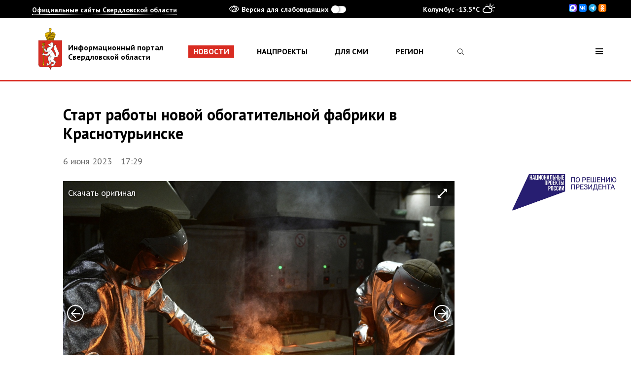

--- FILE ---
content_type: text/html; charset=UTF-8
request_url: https://xn--b1ag8a.xn--p1ai/news/photo/2009
body_size: 6240
content:
<!doctype html>
<html class="layout">
<head>
	<meta charset="utf-8">
	<title>Старт работы новой обогатительной фабрики в Краснотурьинске - Фоторепортажи - Информационный портал Свердловской области</title>
  <meta name="viewport" content="width=device-width, maximum-scale=1.0, minimum-scale=1.0, initial-scale=1.0, user-scalable=no, ya-title=#FFFFFF, ya-dock=fade">
	<meta property="og:type" content="profile"/>
<meta property="og:image" content="https://xn--b1ag8a.xn--p1ai/media/photogallery/6/6/66357bd09cca9d95fa7903bd04148bac.jpg"/>
<meta property="og:url" content="https://xn--b1ag8a.xn--p1ai/news/photo/2009"/>
<meta property="og:title" content="Старт работы новой обогатительной фабрики в Краснотурьинске"/>
<meta property="og:site_name" content="Информационный портал Свердловской области"/>
<meta property="og:description" content="Информационный портал Свердловской области"/>
<meta name="twitter:creator" content="@dipgubernator96"/>
<meta name="twitter:domain" content="xn--b1ag8a.xn--p1ai"/>
<meta name="twitter:title" content="Старт работы новой обогатительной фабрики в Краснотурьинске"/>
<meta name="twitter:description" content="Информационный портал Свердловской области"/>
<meta name="twitter:image" content="https://xn--b1ag8a.xn--p1ai/media/photogallery/6/6/66357bd09cca9d95fa7903bd04148bac.jpg"/>
<meta name="theme-color" content="#d92c22"/>
<link rel="icon" sizes="192x192" href="/android-chrome-192x192.png"/>
	<meta name="description" content="Информационный портал Свердловской области. Актуальные новости Свердловской области. Аккредитация СМИ. Точная погода."/>
	<meta name="keywords" content="информационный портал свердловской области новости муниципалитетов аккредитация СМИ губернатор департамент информационной политики сайт погода фоторепортажи видеосюдеты прямая трансляция"/>
<link rel="stylesheet" href="/static/bundle.css"/>

	<script src="/js/jquery-3.2.1.min.js"></script>
</head>
<body class="layout--body inner-page">
<header class="layout--top">
	<div class="layout--etui layout--etui-wide panel">
    <div class="layout--etui" id="mnav_cue_container">
      <div class="panel--container">
	      <div class="panel--mnav">
	<div id="mnav" class="mnav">
		<div class="mnav--main">
			<div class="mnav--top">
				<span class="mnav--toggle">Официальные сайты Свердловской области</span>
				<div class="mnav--spinner mnav_spinner">
					<div class="mnav_spinner--circle mnav_spinner--circle-1"></div>
					<div class="mnav_spinner--circle mnav_spinner--circle-2"></div>
					<div class="mnav_spinner--circle mnav_spinner--circle-3"></div>
					<div class="mnav_spinner--circle mnav_spinner--circle-4"></div>
					<div class="mnav_spinner--circle mnav_spinner--circle-5"></div>
					<div class="mnav_spinner--circle mnav_spinner--circle-6"></div>
					<div class="mnav_spinner--circle mnav_spinner--circle-7"></div>
					<div class="mnav_spinner--circle mnav_spinner--circle-8"></div>
					<div class="mnav_spinner--circle mnav_spinner--circle-9"></div>
					<div class="mnav_spinner--circle mnav_spinner--circle-10"></div>
					<div class="mnav_spinner--circle mnav_spinner--circle-11"></div>
					<div class="mnav_spinner--circle mnav_spinner--circle-12"></div>
				</div>
			</div>
		</div>
	</div>
</div>        <div class="panel--accessibility">
          <span class="panel--accessibility_icon" data-icon="ei-eye"></span>Версия для слабовидящих
          <label class="panel--accessibility_switch switch" for="accessibility-0" data-i-accessibility-switch><input class="switch--input" id="accessibility-0" type="checkbox" /><span class="switch--handle"></span></label>
        </div>
	      <a href="/region/weather/" class="panel--weather"></a>
<div class="panel--icons">
	

                    <a rel="nofollow" target="_blank" href="https://max.ru/svo196"><img src="/MAX-16x16.svg"/></a>
                    <a rel="nofollow" target="_blank" href="https://vk.com/svo196"><img src="/VK-16x16.svg"/></a>
                    <a rel="nofollow" target="_blank" href="https://t.me/miduralofficial"><img src="/TG-16x16.svg"/></a>
                    <a rel="nofollow" target="_blank" href="https://ok.ru/svo196"><img src="/OK-16x16.svg"/></a>

</div>
      </div>

	    <div class="panel--container panel--container-accessibility">
	<div class="panel--font_size accessibility">
		<span class="accessibility--title">Размер шрифта</span>
		<div class="accessibility--radio"><input class="accessibility--radio_input" id="accessibility-fz-m" name="accessibility-fz" type="radio" checked data-i-accessibility-fz="m" /><label class="accessibility--label" for="accessibility-fz-m">А</label></div>
		<div class="accessibility--radio accessibility--radio-fz-l"><input class="accessibility--radio_input" id="accessibility-fz-l" name="accessibility-fz" type="radio" data-i-accessibility-fz="l" /><label class="accessibility--label" for="accessibility-fz-l">А</label></div>
		<div class="accessibility--radio accessibility--radio-fz-xl"><input class="accessibility--radio_input" id="accessibility-fz-xl" name="accessibility-fz" type="radio" data-i-accessibility-fz="xl" /><label class="accessibility--label" for="accessibility-fz-xl">А</label></div>
	</div>
	<div class="panel--color accessibility">
		<span class="accessibility--title">Цвет текста</span>
		<div class="accessibility--radio accessibility--radio-c accessibility--radio-c-light"><input class="accessibility--radio_input" id="accessibility-c-light" name="accessibility-c" type="radio" checked data-i-accessibility-c="light" /><label class="accessibility--label" for="accessibility-c-light">ц</label></div>
		<div class="accessibility--radio accessibility--radio-c accessibility--radio-c-dark"><input class="accessibility--radio_input" id="accessibility-c-dark" name="accessibility-c" type="radio" data-i-accessibility-c="dark" /><label class="accessibility--label" for="accessibility-c-dark">ц</label></div>
		<div class="accessibility--radio accessibility--radio-c accessibility--radio-c-alt"><input class="accessibility--radio_input" id="accessibility-c-alt" name="accessibility-c" type="radio" data-i-accessibility-c="alt" /><label class="accessibility--label" for="accessibility-c-alt">ц</label></div>
	</div>
	<div class="panel--accessibility">
		<span class="panel--accessibility_icon" data-icon="ei-eye"></span>Версия для слабовидящих
		<label class="panel--accessibility_switch switch" for="accessibility-1" data-i-accessibility-switch><input class="switch--input" id="accessibility-1" type="checkbox" /><span class="switch--handle"></span></label>
	</div>
	<div class="panel--images accessibility">
		<span class="accessibility--title">Изображения</span>
		<div class="accessibility--radio_usual"><input class="accessibility--radio_input" id="accessibility-images-on" name="accessibility-images" type="radio" checked data-i-accessibility-images="on" /><label class="accessibility--label_usual" for="accessibility-images-on">Вкл.</label></div>
		<div class="accessibility--radio_usual"><input class="accessibility--radio_input" id="accessibility-images-off" name="accessibility-images" type="radio" data-i-accessibility-images="off" /><label class="accessibility--label_usual" for="accessibility-images-off">Выкл</label></div>
	</div>
</div>    </div>
  </div>

	<div class="header header-simple">
		<div class="layout--etui header--wrap">
			<a href="/" class="header--logo">
				<div class="logo logo-w_text">Информационный портал<br />Свердловской области</div>
			</a>

			<div class="header--menu">
	<div class="menu">
					<a class="menu--elem menu--elem-current" href="/news">Новости</a>
					<a class="menu--elem" href="/национальные-проекты">Нацпроекты</a>
					<a class="menu--elem" href="/smi">Для СМИ</a>
					<a class="menu--elem" href="/region">Регион</a>
			</div>
</div><div class="header--search" style="/*visibility: hidden;*/">
	<form class="search" action="/search/" data-i-search>
		<input type="hidden" name="searchid" value="2313127"/>
		<div class="search--toggle" data-i-search-toggle style="display: inline-block;">
			<span class="search--icon" data-icon="ei-search"></span>
		</div>
		<input class="search--input" type="text" name="text" data-i-search-input />
			</form>
</div>
<div class="header--nav">
	<div class="nav" data-i-open-header-site-map>
		<div class="nav--toggle" data-icon="ei-navicon"></div>
	</div>
</div>		</div>
	</div>

	<div class="header_site_map layout--etui layout--etui-wide" data-header-site>
	<div class="br br-dark"></div>
	<div class="layout--etui">
		<div class="header_site_map--close" data-i-close-header-site-map>
			<span class="header_site_map--close_icon" data-icon="ei-close"></span>
		</div>

		<div class="links">
			<div class="links--col search-into-menu">
				<div class="header--search" style="/*visibility: hidden;*/">
	<form class="search" action="/search/" data-i-search>
		<input type="hidden" name="searchid" value="2313127"/>
		<div class="search--toggle" data-i-search-toggle style="display: inline-block;">
			<span class="search--icon" data-icon="ei-search"></span>
		</div>
		<input class="search--input" type="text" name="text" data-i-search-input />
			</form>
</div>
			</div>

				<div class="links--col">
		<div class="links--elem links--elem-hilite">
			<a class="links--link" href="/news">Новости</a>
		</div>
						<div class="links--elem">
					<i class="fa fa-camera"></i>					<a class="links--link" href="/news/photo">Фоторепортажи</a>
				</div>
			<!--
				<div class="links--elem links--elem-hilite" style="padding-top: 10px;">
					<a class="links--link" href="/"></a>
				</div>
			-->	</div>
		<div class="links--col">
		<div class="links--elem links--elem-hilite">
			<a class="links--link" href="/национальные-проекты">Нацпроекты</a>
		</div>
						<div class="links--elem">
										<a class="links--link" href="/национальные-проекты/молодежь">Молодежь и дети</a>
				</div>
							<div class="links--elem">
										<a class="links--link" href="/национальные-проекты/семья">Семья</a>
				</div>
							<div class="links--elem">
										<a class="links--link" href="/национальные-проекты/кадры">Кадры</a>
				</div>
							<div class="links--elem">
										<a class="links--link" href="/национальные-проекты/жизнь">Продолжительная и активная жизнь</a>
				</div>
							<div class="links--elem">
										<a class="links--link" href="/национальные-проекты/инфраструктура">Инфраструктура для жизни</a>
				</div>
							<div class="links--elem">
										<a class="links--link" href="/национальные-проекты/экология">Экологическое благополучие</a>
				</div>
							<div class="links--elem">
										<a class="links--link" href="/национальные-проекты/туризм">Туризм и гостеприимство</a>
				</div>
							<div class="links--elem">
										<a class="links--link" href="/национальные-проекты/экономика">Эффективная и конкурентная экономика</a>
				</div>
							<div class="links--elem">
										<a class="links--link" href="/национальные-проекты/экспорт">Международная кооперация и экспорт</a>
				</div>
							<div class="links--elem">
										<a class="links--link" href="/национальные-проекты/цифра">Экономика данных и цифровая трансформация государства</a>
				</div>
							<div class="links--elem">
										<a class="links--link" href="/национальные-проекты/транспорт">Эффективная транспортная система</a>
				</div>
							<div class="links--elem">
										<a class="links--link" href="/национальные-проекты/здоровье">Новые технологии сбережения здоровья</a>
				</div>
							<div class="links--elem">
										<a class="links--link" href="/национальные-проекты/беспилотники">Беспилотные авиационные системы</a>
				</div>
							<div class="links--elem">
										<a class="links--link" href="/национальные-проекты/атом">Новые атомные и энергетические технологии</a>
				</div>
							<div class="links--elem">
										<a class="links--link" href="/национальные-проекты/химия">Новые материалы и химия</a>
				</div>
							<div class="links--elem">
										<a class="links--link" href="/национальные-проекты/мобильность">Промышленное обеспечение транспортной мобильности</a>
				</div>
							<div class="links--elem">
										<a class="links--link" href="/национальные-проекты/производство">Средства производства и автоматизации</a>
				</div>
							<div class="links--elem">
										<a class="links--link" href="/национальные-проекты/продовольствие">Технологическое обеспечение продовольственной безопасности</a>
				</div>
			<!--
				<div class="links--elem links--elem-hilite" style="padding-top: 10px;">
					<a class="links--link" href="/"></a>
				</div>
			-->	</div>
		<div class="links--col">
		<div class="links--elem links--elem-hilite">
			<a class="links--link" href="/smi">Для СМИ</a>
		</div>
						<div class="links--elem">
										<a class="links--link" href="/smi/announcement">Анонсы</a>
				</div>
							<div class="links--elem">
										<a class="links--link" href="/smi/contacts">Контакты</a>
				</div>
							<div class="links--elem">
										<a class="links--link" href="/smi/konkurs">Конкурсы и информация для СМИ</a>
				</div>
			<!--
				<div class="links--elem links--elem-hilite" style="padding-top: 10px;">
					<a class="links--link" href="/"></a>
				</div>
			-->	</div>
		<div class="links--col">
		<div class="links--elem links--elem-hilite">
			<a class="links--link" href="/region">Регион</a>
		</div>
						<div class="links--elem">
										<a class="links--link" href="/region/municipalities">Муниципалитеты</a>
				</div>
							<div class="links--elem">
										<a class="links--link" href="/region/peoples-ural">Народы Урала</a>
				</div>
							<div class="links--elem">
					<i class="fa Example of thermometer-three-qua"></i>					<a class="links--link" href="/region/weather">Погода</a>
				</div>
			<!--
				<div class="links--elem links--elem-hilite" style="padding-top: 10px;">
					<a class="links--link" href="/"></a>
				</div>
			-->	</div>
		<div class="links--col">
		<div class="links--elem links--elem-hilite">
			<a class="links--link" href="/department">Департамент</a>
		</div>
		<!--
				<div class="links--elem links--elem-hilite" style="padding-top: 10px;">
					<a class="links--link" href="/"></a>
				</div>
			-->	</div>
			</div>

					<div class="links gray">
								<div class="links--col">
											<div class="links--elem">
							<i class="fa fa-max"></i>							<a class="links--link" rel="nofollow" target="_blank" href="https://max.ru/svo196">MAX</a>
						</div>
									</div>
								<div class="links--col">
									</div>
								<div class="links--col">
									</div>
								<div class="links--col">
									</div>
							</div>
		
	</div>
</div></header>
<main class="layout--main">
	<div class="br"></div>
	<div class="layout--etui">
		<div class="text_grid">
			<div class="text_grid--main">
				<div class="text--h1">Старт работы новой обогатительной фабрики в Краснотурьинске</div>
			</div>
			<aside class="text_grid--left"></aside>
			<aside class="text_grid--right"></aside>
		</div>
	</div>
	<div class="layout--etui">
		<div class="text_grid">
			<div class="text_grid--main">
				<div class="article">
					<div class="article--info">
						6 июня 2023&emsp;17:29						<span class="article--info_segment"></span>
						<br/>
						<br/>
					</div>
					<div class="article--photos">
						<div class="exposure" data-i-exposure-container>
							<div class="exposure--wrap">
								<div class="exposure--heading">Старт работы новой обогатительной фабрики в Краснотурьинске</div>
								<div class="exposure--cp">06.06.2023<span class="exposure--cp_segment"></span></div>
								<div class="exposure--arrow exposure--arrow-prev" data-i-exposure-arrow-prev>
									<div class="exposure--arrow_icon" data-icon="ei-arrow-left"></div>
								</div>
								<div class="exposure--arrow exposure--arrow-next" data-i-exposure-arrow-next>
									<div class="exposure--arrow_icon" data-icon="ei-arrow-right"></div>
								</div>
								<div class="exposure--expand" data-i-exposure-expand>
									<svg class="exposure--expand_icon" version="1.1" id="Layer_1" xmlns="http://www.w3.org/2000/svg" xmlns:xlink="http://www.w3.org/1999/xlink" x="0" y="0" width="512" height="512" viewBox="0 0 512 512" xml:space="preserve" enable-background="new 0 0 512 512"><polygon points="288,96 337.9,145.9 274,209.7 274,209.7 145.9,337.9 96,288 96,416 224,416 174.1,366.1 357.4,182.9 366.1,174.1 416,224 416,96"/></svg>
								</div>
								<div class="exposure--close" data-i-exposure-close>
									<div class="exposure--close_icon" data-icon="ei-close"></div>
								</div>
								<div class="exposure--container" data-i-exposure>
																			<div class="exposure--item">
											<div class="exp_photo" style="background-image: url('/media/photogallery/6/6/66357bd09cca9d95fa7903bd04148bac.jpg');"></div>
										</div>
																			<div class="exposure--item">
											<div class="exp_photo" style="background-image: url('/media/photogallery/a/2/a2aa453e8f7b1f298fc13e736108ce30.jpg');"></div>
										</div>
																			<div class="exposure--item">
											<div class="exp_photo" style="background-image: url('/media/photogallery/2/1/212d3389591075a5ed11f77451b6f0aa.jpg');"></div>
										</div>
																			<div class="exposure--item">
											<div class="exp_photo" style="background-image: url('/media/photogallery/5/2/526bc4237e9f46f6686cb43adf90ab49.jpg');"></div>
										</div>
																			<div class="exposure--item">
											<div class="exp_photo" style="background-image: url('/media/photogallery/0/8/08142d7921fe22dc497de8af183342cf.jpg');"></div>
										</div>
																			<div class="exposure--item">
											<div class="exp_photo" style="background-image: url('/media/photogallery/b/8/b85b047cd11c1ffb43c2f74a05d54492.jpg');"></div>
										</div>
																	</div>

								<div class="exposure--nav">
									<div class="exposure_nav">
										<div class="exposure_nav--arrow exposure_nav--arrow-prev" data-i-exposure-nav-arrow-prev>
											<div class="exposure_nav--arrow_icon" data-icon="ei-chevron-left"></div>

										</div>
										<div class="exposure_nav--arrow exposure_nav--arrow-next" data-i-exposure-nav-arrow-next>
											<div class="exposure_nav--arrow_icon" data-icon="ei-chevron-right"></div>
										</div>
										<div class="exposure_nav--container" data-i-exposure-nav>
																							<div class="exposure_nav--item">
													<div class="exp_photo" style="background-image: url('/media/photogallery/6/6/66357bd09cca9d95fa7903bd04148bac.jpg');"></div>
												</div>
																							<div class="exposure_nav--item">
													<div class="exp_photo" style="background-image: url('/media/photogallery/a/2/a2aa453e8f7b1f298fc13e736108ce30.jpg');"></div>
												</div>
																							<div class="exposure_nav--item">
													<div class="exp_photo" style="background-image: url('/media/photogallery/2/1/212d3389591075a5ed11f77451b6f0aa.jpg');"></div>
												</div>
																							<div class="exposure_nav--item">
													<div class="exp_photo" style="background-image: url('/media/photogallery/5/2/526bc4237e9f46f6686cb43adf90ab49.jpg');"></div>
												</div>
																							<div class="exposure_nav--item">
													<div class="exp_photo" style="background-image: url('/media/photogallery/0/8/08142d7921fe22dc497de8af183342cf.jpg');"></div>
												</div>
																							<div class="exposure_nav--item">
													<div class="exp_photo" style="background-image: url('/media/photogallery/b/8/b85b047cd11c1ffb43c2f74a05d54492.jpg');"></div>
												</div>
																					</div>
									</div>
								</div>
								<div class="exposure--download">Скачать оригинал</div>
							</div>
						</div>
					</div>

					
											<br/>
						<br/>						<h2>Новости по теме:</h2>
													<a class="news_link" href="/news/21008">
								<div class="news_link--title">Евгений Куйвашев дал старт работе новой обогатительной фабрики в Краснотурьинске</div>
								<div class="news_link--extra">6 июня 2023 17:21</div>
							</a>

							<!--<p><a href=""></a> </p>-->
															</div>
			</div>

			<aside class="text_grid--left">
	<div class="sc_buttons sticky">
        	</div>
</aside>

<aside class="text_grid--right">
	<div class="sticky ad-block">
			<a href="/национальные-проекты" target="_blank">
			<div class="ad">
				<img src="/media/rightbanner/rb_10_image.jpg?time=1706692724" title="Национальные проекты" alt="Национальные проекты"/>
			</div>
		</a>
	</div>
</aside>		</div>
	</div>
</main>
<footer class="layout--footer footer">
	<div class="layout--etui">
		<div class="links">
			<div class="links--col">
								<div class="links--elem links--elem-hilite">
					<a class="links--link" href="http://www.midural.ru" rel="nofollow" target="_blank">Сайт правительства</a>
				</div>
				<div class="links--elem links--elem-hilite">
					<a class="links--link" href="http://gubernator96.ru" rel="nofollow" target="_blank">Сайт губернатора</a>
				</div>
				<div class="links--elem links--elem-hilite">
					<a class="links--link" href="http://open.midural.ru" rel="nofollow" target="_blank">Открытые данные</a>
				</div>
				<div class="links--elem links--elem-hilite">
					<a class="links--link" href="http://66.gosuslugi.ru/pgu" rel="nofollow" target="_blank">Электронные услуги</a>
				</div>
				<div class="links--elem links--elem-hilite">
					<a class="links--link" href="/feedback">Обратная связь</a>
				</div>
			</div>

				<div class="links--col">
		<div class="links--elem links--elem-hilite">
			<a class="links--link" href="/news">Новости</a>
		</div>
						<div class="links--elem">
					<i class="fa fa-camera"></i>					<a class="links--link" href="/news/photo">Фоторепортажи</a>
				</div>
			<!--
				<div class="links--elem links--elem-hilite" style="padding-top: 10px;">
					<a class="links--link" href="/"></a>
				</div>
			-->	</div>
		<div class="links--col">
		<div class="links--elem links--elem-hilite">
			<a class="links--link" href="/национальные-проекты">Нацпроекты</a>
		</div>
						<div class="links--elem">
										<a class="links--link" href="/национальные-проекты/молодежь">Молодежь и дети</a>
				</div>
							<div class="links--elem">
										<a class="links--link" href="/национальные-проекты/семья">Семья</a>
				</div>
							<div class="links--elem">
										<a class="links--link" href="/национальные-проекты/кадры">Кадры</a>
				</div>
							<div class="links--elem">
										<a class="links--link" href="/национальные-проекты/жизнь">Продолжительная и активная жизнь</a>
				</div>
							<div class="links--elem">
										<a class="links--link" href="/национальные-проекты/инфраструктура">Инфраструктура для жизни</a>
				</div>
							<div class="links--elem">
										<a class="links--link" href="/национальные-проекты/экология">Экологическое благополучие</a>
				</div>
							<div class="links--elem">
										<a class="links--link" href="/национальные-проекты/туризм">Туризм и гостеприимство</a>
				</div>
							<div class="links--elem">
										<a class="links--link" href="/национальные-проекты/экономика">Эффективная и конкурентная экономика</a>
				</div>
							<div class="links--elem">
										<a class="links--link" href="/национальные-проекты/экспорт">Международная кооперация и экспорт</a>
				</div>
							<div class="links--elem">
										<a class="links--link" href="/национальные-проекты/цифра">Экономика данных и цифровая трансформация государства</a>
				</div>
							<div class="links--elem">
										<a class="links--link" href="/национальные-проекты/транспорт">Эффективная транспортная система</a>
				</div>
							<div class="links--elem">
										<a class="links--link" href="/национальные-проекты/здоровье">Новые технологии сбережения здоровья</a>
				</div>
							<div class="links--elem">
										<a class="links--link" href="/национальные-проекты/беспилотники">Беспилотные авиационные системы</a>
				</div>
							<div class="links--elem">
										<a class="links--link" href="/национальные-проекты/атом">Новые атомные и энергетические технологии</a>
				</div>
							<div class="links--elem">
										<a class="links--link" href="/национальные-проекты/химия">Новые материалы и химия</a>
				</div>
							<div class="links--elem">
										<a class="links--link" href="/национальные-проекты/мобильность">Промышленное обеспечение транспортной мобильности</a>
				</div>
							<div class="links--elem">
										<a class="links--link" href="/национальные-проекты/производство">Средства производства и автоматизации</a>
				</div>
							<div class="links--elem">
										<a class="links--link" href="/национальные-проекты/продовольствие">Технологическое обеспечение продовольственной безопасности</a>
				</div>
			<!--
				<div class="links--elem links--elem-hilite" style="padding-top: 10px;">
					<a class="links--link" href="/"></a>
				</div>
			-->	</div>
		<div class="links--col">
		<div class="links--elem links--elem-hilite">
			<a class="links--link" href="/smi">Для СМИ</a>
		</div>
						<div class="links--elem">
										<a class="links--link" href="/smi/announcement">Анонсы</a>
				</div>
							<div class="links--elem">
										<a class="links--link" href="/smi/contacts">Контакты</a>
				</div>
							<div class="links--elem">
										<a class="links--link" href="/smi/konkurs">Конкурсы и информация для СМИ</a>
				</div>
			<!--
				<div class="links--elem links--elem-hilite" style="padding-top: 10px;">
					<a class="links--link" href="/"></a>
				</div>
			-->	</div>
		<div class="links--col">
		<div class="links--elem links--elem-hilite">
			<a class="links--link" href="/region">Регион</a>
		</div>
						<div class="links--elem">
										<a class="links--link" href="/region/municipalities">Муниципалитеты</a>
				</div>
							<div class="links--elem">
										<a class="links--link" href="/region/peoples-ural">Народы Урала</a>
				</div>
							<div class="links--elem">
					<i class="fa Example of thermometer-three-qua"></i>					<a class="links--link" href="/region/weather">Погода</a>
				</div>
			<!--
				<div class="links--elem links--elem-hilite" style="padding-top: 10px;">
					<a class="links--link" href="/"></a>
				</div>
			-->	</div>
		<div class="links--col">
		<div class="links--elem links--elem-hilite">
			<a class="links--link" href="/department">Департамент</a>
		</div>
		<!--
				<div class="links--elem links--elem-hilite" style="padding-top: 10px;">
					<a class="links--link" href="/"></a>
				</div>
			-->	</div>
	
		</div>

		<div class="footer--separator"></div>
		<div class="footer--meta">
			<div class="footer--contacts footer--col">
				<div class="footer--logo">
					<div class="logo"></div>
					Департамент информационной политики
					<br/>
					Свердловской области
					<br/>
					620031, г. Екатеринбург, пл. Октябрьская, 1
					<br/>
					Тел.: <a class="link link-inherit link-no_under" href="tel:+73433120084">+7 (343) 312-00-84</a>
					<br/>
				</div>
			</div>

			<div class="footer--social footer--col">

              
      <div class="footer--icons-oblast">Свердловская&nbsp;область:&nbsp;
                    <a rel="nofollow" target="_blank" href="https://max.ru/svo196"><img src="/MAX-25x25.svg"/></a>
                    <a rel="nofollow" target="_blank" href="https://vk.com/svo196"><img src="/VK-25x25.svg"/></a>
                    <a rel="nofollow" target="_blank" href="https://t.me/miduralofficial"><img src="/TG-25x25.svg"/></a>
                    <a rel="nofollow" target="_blank" href="https://ok.ru/svo196"><img src="/OK-25x25.svg"/></a>


            <!--    <a rel="nofollow" target="_blank" href="https://vk.com/svo196">
                        <div class="panel--icon panel--icon-vk" data-icon="ei-sc-vk"></div>
                    </a>
                    <a rel="nofollow" target="_blank" href="https://t.me/miduralofficial"><div class="panel--icon" data-icon="ei-sc-telegram"></div></a>
                    <a rel="nofollow" target="_blank" href="https://ok.ru/svo196"><div class="panel--icon" data-icon="ei-sc-odnoklassniki"></div></a>-->




                 
                    </div>
                  
					<!--<a class="footer--icon" data-icon="ei-sc-telegram" target="_blank" href="#"></a>
					<a class="footer--icon" data-icon="ei-sc-youtube" target="_blank" href="#"></a>
					<a class="footer--icon" data-icon="ei-sc-instagram" target="_blank" href="#"></a>
					<a class="footer--icon" data-icon="ei-share-google" target="_blank" href="#"></a>-->
				</div>
				<form class="footer--subscribe form" action="/subscribe" method="post">
	<label class="form--label" for="subscribe">Подписка на новости</label>
	<div class="form--field">
		<input class="form--input form--input-size-s" id="subscribe" type="email" name="subscribe" placeholder="Введите вашу почту">
		<button class="button button-size-s" type="submit">Подписаться</button>
	</div>
	<div class="footer--subscribe_disclamer">Нажимая на&nbsp;кнопку, вы&nbsp;даёте <a class="link link-hilite link-no_under" href="/privacy" target="_blank">согласие</a> на&nbsp;обработку своих персональных данных</div>
</form>			</div>

					</div>
		<div class="footer--separator"></div>
		<div class="footer--cp">2026&nbsp;&copy;&nbsp;Информационный портал Свердловской области. При использовании материалов ссылка на сайт обязательна. <!--Все материалы сайта доступны по лицензии: <a href="http://creativecommons.org/licenses/by/4.0/deed.ru" class="link link-hilite link-no_under" rel="nofollow" target="_blank">Creative Commons Attribution 4.0 International</a>--></div>
	</div>
</footer>
<link rel="stylesheet" href="/css/weather-icons.min.css"/><link rel="stylesheet" href="/css/font-awesome.min.css"/><script src="//cdnjs.cloudflare.com/ajax/libs/bluebird/3.5.1/bluebird.min.js" type="text/javascript"></script><script src="/js/mnav/mnav_init.js" type="text/javascript"></script><script src="/js/slick.min.js"></script>
<script src="/js/jquery.isOnScreen.js"></script>
<script src="/static/bundle.js"></script>
<script src="/js/weather.js"></script>
<link rel="stylesheet" href="/css/after.css?rel=201908151844"/>

<!-- Yandex.Metrika counter --> <script type="text/javascript" > </script> <noscript><div><img src="https://mc.yandex.ru/watch/47016051" style="position:absolute; left:-9999px;" alt="" /></div></noscript> <!-- /Yandex.Metrika counter -->

<div id="li-container" style="display: none">
<!--LiveInternet counter--><script type="text/javascript">
		function ShowLI() {
			document.getElementById("li-container").innerHTML = "<a href='//www.liveinternet.ru/click;svo96' " +
				"target=_blank><img src='//counter.yadro.ru/hit;svo96?t44.2;r" +
				escape(document.referrer) + ((typeof(screen) == "undefined") ? "" :
					";s" + screen.width + "*" + screen.height + "*" + (screen.colorDepth ?
					screen.colorDepth : screen.pixelDepth)) + ";u" + escape(document.URL) +
				";h" + escape(document.title.substring(0, 150)) + ";" + Math.random() +
				"' alt='' title='LiveInternet' " +
				"border='0' width='31' height='31'><\/a>";
		}
</script><!--/LiveInternet-->
</div>

<script type="text/javascript">
	setTimeout(function(){
		ShowLI();

		(function (d, w, c) { (w[c] = w[c] || []).push(function() { try { w.yaCounter47016051 = new Ya.Metrika({ id:47016051, clickmap:true, trackLinks:true, accurateTrackBounce:true, webvisor:true }); } catch(e) { } }); var n = d.getElementsByTagName("script")[0], s = d.createElement("script"), f = function () { n.parentNode.insertBefore(s, n); }; s.type = "text/javascript"; s.async = true; s.src = "https://mc.yandex.ru/metrika/watch.js"; if (w.opera == "[object Opera]") { d.addEventListener("DOMContentLoaded", f, false); } else { f(); } })(document, window, "yandex_metrika_callbacks");

		(function(d, t, p) { var j = d.createElement(t); j.async = true; j.type = "text/javascript"; j.src = ("https:" == p ? "https:" : "http:") + "//stat.sputnik.ru/cnt.js"; var s = d.getElementsByTagName(t)[0]; s.parentNode.insertBefore(j, s); })(document, "script", document.location.protocol);
	}, 3000);
</script></body>
</html>


--- FILE ---
content_type: application/javascript; charset=utf-8
request_url: https://xn--b1ag8a.xn--p1ai/js/mnav/mnav_init.js
body_size: 2722
content:
!function(e){function n(t){if(r[t])return r[t].exports;var a=r[t]={exports:{},id:t,loaded:!1};return e[t].call(a.exports,a,a.exports,n),a.loaded=!0,a.exports}var t=window.webpackJsonp;window.webpackJsonp=function(r,i){for(var o,s,c=0,l=[];c<r.length;c++)s=r[c],a[s]&&l.push.apply(l,a[s]),a[s]=0;for(o in i)Object.prototype.hasOwnProperty.call(i,o)&&(e[o]=i[o]);for(t&&t(r,i);l.length;)l.shift().call(null,n)};var r={},a={1:0};return n.e=function(e,t){if(0===a[e])return t.call(null,n);if(void 0!==a[e])a[e].push(t);else{a[e]=[t];var r=document.getElementsByTagName("head")[0],i=document.createElement("script");i.type="text/javascript",i.charset="utf-8",i.async=!0,i.src=n.p+"mnav_bundle.js",r.appendChild(i)}},n.m=e,n.c=r,n.p="/js/mnav/",n(0)}({0:function(e,n,t){e.exports=t(93)},53:function(e,n){e.exports=function(){var e=[];return e.toString=function(){for(var e=[],n=0;n<this.length;n++){var t=this[n];t[2]?e.push("@media "+t[2]+"{"+t[1]+"}"):e.push(t[1])}return e.join("")},e.i=function(n,t){"string"==typeof n&&(n=[[null,n,""]]);for(var r={},a=0;a<this.length;a++){var i=this[a][0];"number"==typeof i&&(r[i]=!0)}for(a=0;a<n.length;a++){var o=n[a];"number"==typeof o[0]&&r[o[0]]||(t&&!o[2]?o[2]=t:t&&(o[2]="("+o[2]+") and ("+t+")"),e.push(o))}},e}},88:function(e,n,t){function r(e,n){for(var t=0;t<e.length;t++){var r=e[t],a=m[r.id];if(a){a.refs++;for(var i=0;i<a.parts.length;i++)a.parts[i](r.parts[i]);for(;i<r.parts.length;i++)a.parts.push(l(r.parts[i],n))}else{for(var o=[],i=0;i<r.parts.length;i++)o.push(l(r.parts[i],n));m[r.id]={id:r.id,refs:1,parts:o}}}}function a(e){for(var n=[],t={},r=0;r<e.length;r++){var a=e[r],i=a[0],o=a[1],s=a[2],c=a[3],l={css:o,media:s,sourceMap:c};t[i]?t[i].parts.push(l):n.push(t[i]={id:i,parts:[l]})}return n}function i(e,n){var t=b(),r=y[y.length-1];if("top"===e.insertAt)r?r.nextSibling?t.insertBefore(n,r.nextSibling):t.appendChild(n):t.insertBefore(n,t.firstChild),y.push(n);else{if("bottom"!==e.insertAt)throw new Error("Invalid value for parameter 'insertAt'. Must be 'top' or 'bottom'.");t.appendChild(n)}}function o(e){e.parentNode.removeChild(e);var n=y.indexOf(e);n>=0&&y.splice(n,1)}function s(e){var n=document.createElement("style");return n.type="text/css",i(e,n),n}function c(e){var n=document.createElement("link");return n.rel="stylesheet",i(e,n),n}function l(e,n){var t,r,a;if(n.singleton){var i=g++;t=h||(h=s(n)),r=f.bind(null,t,i,!1),a=f.bind(null,t,i,!0)}else e.sourceMap&&"function"==typeof URL&&"function"==typeof URL.createObjectURL&&"function"==typeof URL.revokeObjectURL&&"function"==typeof Blob&&"function"==typeof btoa?(t=c(n),r=d.bind(null,t),a=function(){o(t),t.href&&URL.revokeObjectURL(t.href)}):(t=s(n),r=p.bind(null,t),a=function(){o(t)});return r(e),function(n){if(n){if(n.css===e.css&&n.media===e.media&&n.sourceMap===e.sourceMap)return;r(e=n)}else a()}}function f(e,n,t,r){var a=t?"":r.css;if(e.styleSheet)e.styleSheet.cssText=w(n,a);else{var i=document.createTextNode(a),o=e.childNodes;o[n]&&e.removeChild(o[n]),o.length?e.insertBefore(i,o[n]):e.appendChild(i)}}function p(e,n){var t=n.css,r=n.media;if(r&&e.setAttribute("media",r),e.styleSheet)e.styleSheet.cssText=t;else{for(;e.firstChild;)e.removeChild(e.firstChild);e.appendChild(document.createTextNode(t))}}function d(e,n){var t=n.css,r=n.sourceMap;r&&(t+="\n/*# sourceMappingURL=data:application/json;base64,"+btoa(unescape(encodeURIComponent(JSON.stringify(r))))+" */");var a=new Blob([t],{type:"text/css"}),i=e.href;e.href=URL.createObjectURL(a),i&&URL.revokeObjectURL(i)}var m={},u=function(e){var n;return function(){return"undefined"==typeof n&&(n=e.apply(this,arguments)),n}},v=u(function(){return/msie [6-9]\b/.test(self.navigator.userAgent.toLowerCase())}),b=u(function(){return document.head||document.getElementsByTagName("head")[0]}),h=null,g=0,y=[];e.exports=function(e,n){n=n||{},"undefined"==typeof n.singleton&&(n.singleton=v()),"undefined"==typeof n.insertAt&&(n.insertAt="bottom");var t=a(e);return r(t,n),function(e){for(var i=[],o=0;o<t.length;o++){var s=t[o],c=m[s.id];c.refs--,i.push(c)}if(e){var l=a(e);r(l,n)}for(var o=0;o<i.length;o++){var c=i[o];if(0===c.refs){for(var f=0;f<c.parts.length;f++)c.parts[f]();delete m[c.id]}}}};var w=function(){var e=[];return function(n,t){return e[n]=t,e.filter(Boolean).join("\n")}}()},93:function(e,n,t){"use strict";t(169);var r="mnav_cue_container",a=document.getElementById("mnav"),i=a.querySelector(".mnav--main"),o=a.querySelector(".mnav--toggle");o.addEventListener("click",function(){i.className+=" mnav--main-loading",t.e(0,function(e){var n=t(89),a=n.initializeMnav;a(r)})})},94:function(e,n,t){n=e.exports=t(53)(),n.push([e.id,'#mnav_cue_container{position:relative}.mnav--main{position:absolute;z-index:14;top:0;right:0;left:0;box-sizing:border-box;-webkit-user-select:none;-moz-user-select:none;-ms-user-select:none;user-select:none}.mnav--top{position:relative;padding:0 15px}.mnav--toggle{font-size:14px;line-height:40px;cursor:pointer;white-space:nowrap;color:#fff;border-bottom:1px dotted}.mnav--wrap{display:none;clear:both;overflow:hidden;padding-bottom:20px;background-color:#fff}.mnav--main-menu_on .mnav--overlay{position:fixed;z-index:-1;top:0;right:0;bottom:0;left:0;background-color:hsla(0,0%,50%,.5)}.mnav--main-menu_on .mnav--top{float:left;background-color:#fff}.mnav--main-menu_on .mnav--toggle{font-weight:700;color:#000}.mnav--main-menu_on .mnav--wrap{display:block}.mnav--spinner{top:10px;left:250px;transition:opacity .3s;opacity:0}.mnav--main-loading .mnav--spinner{opacity:1}.mnav_spinner{position:absolute;width:20px;height:20px}.mnav_spinner--circle{position:absolute;top:0;left:0;width:100%;height:100%}.mnav_spinner--circle:before{display:block;width:15%;height:15%;margin:0 auto;content:"";-webkit-animation:sk-circleFadeDelay 1.2s infinite ease-in-out both;animation:sk-circleFadeDelay 1.2s infinite ease-in-out both;border-radius:100%;background-color:#fff}.mnav_spinner--circle-2{-webkit-transform:rotate(30deg);transform:rotate(30deg)}.mnav_spinner--circle-3{-webkit-transform:rotate(60deg);transform:rotate(60deg)}.mnav_spinner--circle-4{-webkit-transform:rotate(90deg);transform:rotate(90deg)}.mnav_spinner--circle-5{-webkit-transform:rotate(120deg);transform:rotate(120deg)}.mnav_spinner--circle-6{-webkit-transform:rotate(150deg);transform:rotate(150deg)}.mnav_spinner--circle-7{-webkit-transform:rotate(180deg);transform:rotate(180deg)}.mnav_spinner--circle-8{-webkit-transform:rotate(210deg);transform:rotate(210deg)}.mnav_spinner--circle-9{-webkit-transform:rotate(240deg);transform:rotate(240deg)}.mnav_spinner--circle-10{-webkit-transform:rotate(270deg);transform:rotate(270deg)}.mnav_spinner--circle-11{-webkit-transform:rotate(300deg);transform:rotate(300deg)}.mnav_spinner--circle-12{-webkit-transform:rotate(330deg);transform:rotate(330deg)}.mnav_spinner--circle-2:before{-webkit-animation-delay:-1.1s;animation-delay:-1.1s}.mnav_spinner--circle-3:before{-webkit-animation-delay:-1s;animation-delay:-1s}.mnav_spinner--circle-4:before{-webkit-animation-delay:-.9s;animation-delay:-.9s}.mnav_spinner--circle-5:before{-webkit-animation-delay:-.8s;animation-delay:-.8s}.mnav_spinner--circle-6:before{-webkit-animation-delay:-.7s;animation-delay:-.7s}.mnav_spinner--circle-7:before{-webkit-animation-delay:-.6s;animation-delay:-.6s}.mnav_spinner--circle-8:before{-webkit-animation-delay:-.5s;animation-delay:-.5s}.mnav_spinner--circle-9:before{-webkit-animation-delay:-.4s;animation-delay:-.4s}.mnav_spinner--circle-10:before{-webkit-animation-delay:-.3s;animation-delay:-.3s}.mnav_spinner--circle-11:before{-webkit-animation-delay:-.2s;animation-delay:-.2s}.mnav_spinner--circle-12:before{-webkit-animation-delay:-.1s;animation-delay:-.1s}@-webkit-keyframes sk-circleFadeDelay{0%,39%,to{opacity:0}40%{opacity:1}}@keyframes sk-circleFadeDelay{0%,39%,to{opacity:0}40%{opacity:1}}',""])},169:function(e,n,t){var r=t(94);"string"==typeof r&&(r=[[e.id,r,""]]);t(88)(r,{});r.locals&&(e.exports=r.locals)}});

--- FILE ---
content_type: image/svg+xml
request_url: https://xn--b1ag8a.xn--p1ai/VK-16x16.svg
body_size: 931
content:
<?xml version="1.0" encoding="utf-8"?><!-- Generator: Adobe Illustrator 28.0.0, SVG Export Plug-In . SVG Version: 6.00 Build 0)  --><svg xmlns="http://www.w3.org/2000/svg" xmlns:xlink="http://www.w3.org/1999/xlink" version="1.1" id="Слой_1" x="0px" y="0px" viewBox="0 0 1000 1000" style="enable-background:new 0 0 1000 1000;" xml:space="preserve" width="16" height="16">
<style type="text/css">
	.st0{fill:#0077FF;}
	.st1{fill:#FFFFFF;}
</style>
<path class="st0" d="M479.6,1000.4h41.7c226.7,0,339.6,0,409.6-70c69.6-70,69.6-183.3,69.6-409.2v-42.5c0-225,0-338.3-69.6-408.3  c-70-70-183.3-70-409.6-70h-41.7c-226.7,0-339.6,0-409.6,70C0.5,140.4,0.5,253.8,0.5,479.6v42.5c0,225,0,338.3,70,408.3  S253.8,1000.4,479.6,1000.4z"/>
<path class="st1" d="M532.6,720.8c-227.9,0-357.9-156.2-363.3-416.2h114.2c3.8,190.8,87.9,271.7,154.6,288.3V304.6h107.5v164.6  c65.8-7.1,135-82.1,158.3-164.6h107.5c-17.8,86.5-70.8,161.7-146.3,207.5C749.4,554,811.7,630,836.3,720.8H718  c-22.3-79.8-90.3-138.4-172.5-148.8v148.8C545.5,720.8,532.6,720.8,532.6,720.8z"/>
</svg>